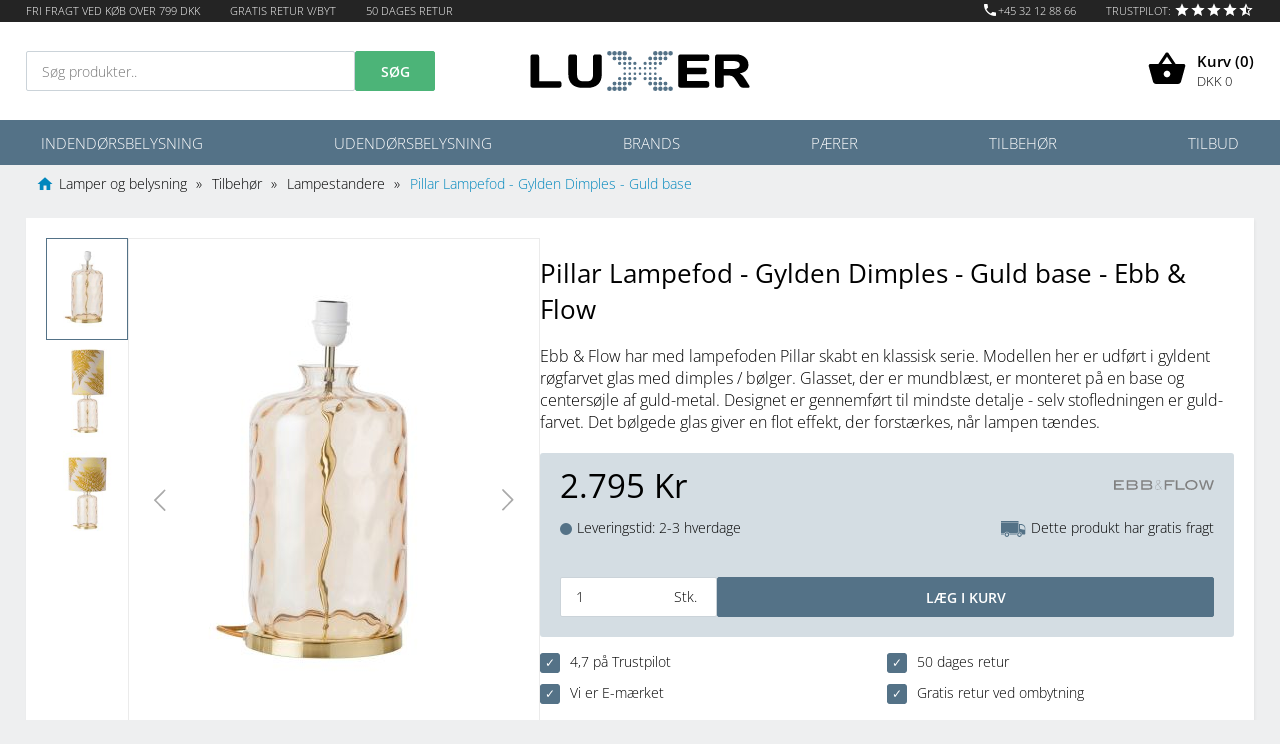

--- FILE ---
content_type: text/html; charset=UTF-8
request_url: https://www.luxer.dk/ebb-flow-pillar-lampefod-gylden-dimples-guld-base
body_size: 10597
content:
<!DOCTYPE html><html lang="da"><head><title>Ebb & Flow Pillar Lampefod - Gylden Dimples - Guld base</title><meta name="description" content="Klassisk lampefod i guld-metal og mundblæst gyldent glas med dimbles og røg-toner. Gennemført design med stofledning i matchende farve. Fås i mange varianter."><meta http-equiv="Content-Type" content="text/html; charset=utf-8"><meta name="viewport" content="width=device-width, initial-scale=1"><meta name="format-detection" content="telephone=no"><meta name="ahrefs-site-verification" content="cc990474f23d1039a6308f576b1d2cab08b0e2d165ade7bd5a3c7997dc004568"><link rel="preload" href="/images/dot.gif" as="image"><link rel="preload" href="/fonts/montserrat-v25-latin-300.woff2" as="font" type="font/woff2" crossorigin/><link rel="preload" href="/fonts/montserrat-v25-latin-regular.woff2" as="font" type="font/woff2" crossorigin/><link rel="preload" href="/fonts/montserrat-v25-latin-600.woff2" as="font" type="font/woff2" crossorigin/><link rel="preload" href="/fonts/material-icons-v140-latin-regular.woff2" as="font" type="font/woff2" crossorigin/><link rel="preload" href="/fonts/open-sans-v34-latin-300.woff2" as="font" type="font/woff2" crossorigin/><link rel="preload" href="/fonts/open-sans-v34-latin-300italic.woff2" as="font" type="font/woff2" crossorigin/><link rel="preload" href="/fonts/open-sans-v34-latin-regular.woff2" as="font" type="font/woff2" crossorigin/><link rel="preload" href="/fonts/open-sans-v34-latin-600.woff2" as="font" type="font/woff2" crossorigin/><link rel="preload" href="/fonts/open-sans-v34-latin-800.woff2" as="font" type="font/woff2" crossorigin/><meta property="og:type" content="product.item" /><meta property="og:title" content="Ebb & Flow Pillar Lampefod - Gylden Dimples - Guld base" /><meta property="og:description" content="Klassisk lampefod i guld-metal og mundblæst gyldent glas med dimbles og røg-toner. Gennemført design med stofledning i matchende farve. Fås i mange varianter." /><meta property="og:image" content="https://www.luxer.dk/files/products/336/1000/ebb-flow-pillar-lampefod-gylden-dimples-guld-base-ba101038.jpg" /><meta property="og:url" content="https://www.luxer.dk/ebb-flow-pillar-lampefod-gylden-dimples-guld-base" /><meta property="product:price:amount" content="2795"><meta property="product:price:currency" content="DKK"><meta property="product:condition" content="new"><meta property="product:availability" content="in stock"><link href="/css/styles.css" rel="stylesheet" type="text/css"><link href="/css/product.css" rel="stylesheet" type="text/css" defer><link rel="apple-touch-icon" href="/apple-touch-icon.png" /><link rel="shortcut icon" href="/favicon.png" /><link rel="shortcut icon" href="/favicon.ico" /><link rel="alternate" href="https://www.luxer.dk/ebb-flow-pillar-lampefod-gylden-dimples-guld-base" hreflang="da-DK" /><script type="application/ld+json">{"@context": "https://schema.org","@graph": [{"@type": "WebPage","@id": "https://www.luxer.dk/ebb-flow-pillar-lampefod-gylden-dimples-guld-base","url": "https://www.luxer.dk/ebb-flow-pillar-lampefod-gylden-dimples-guld-base","name": "Ebb & Flow Pillar Lampefod - Gylden Dimples - Guld base","isPartOf": {"@id": "https://www.luxer.dk/#website"},"primaryImageOfPage": {"@id": "https://www.luxer.dk/ebb-flow-pillar-lampefod-gylden-dimples-guld-base/#primaryimage"},"image": {"@id": "https://www.luxer.dk/ebb-flow-pillar-lampefod-gylden-dimples-guld-base/#primaryimage"},"breadcrumb": {"@id": "https://www.luxer.dk/ebb-flow-pillar-lampefod-gylden-dimples-guld-base/#breadcrumb"},"inLanguage": "da-DK","potentialAction": [{"@type": "ReadAction","target": ["https://www.luxer.dk/ebb-flow-pillar-lampefod-gylden-dimples-guld-base"]}]},{"@type": "BreadcrumbList","@id": "https://www.luxer.dk/ebb-flow-pillar-lampefod-gylden-dimples-guld-base/#breadcrumb","itemListElement": [{"@type": "ListItem","position": 1,"name": "Lamper og belysning","item": "https://www.luxer.dk"},{"@type": "ListItem","position": 2,"name": "Tilbehør","item": "https://www.luxer.dk/tilbehoer"},{"@type": "ListItem","position": 3,"name": "Lampestandere"}]},{"@type": "WebSite","@id": "https://www.luxer.dk/#website","url": "https://www.luxer.dk","name": "Luxer","description": "Hos Luxer finder du alt inden for lamper og belysning. Køb alle former for design lamper til loftet, væggen og gulvet her.","publisher": {"@id": "https://www.luxer.dk/#organization"},"potentialAction": [{"@type": "SearchAction","target": {"@type": "EntryPoint","urlTemplate": "https://www.luxer.dk/search?{search_term_string}"},"query-input": "required name=search_term_string"}],"inLanguage": "da-DK"},{"@type": "Organization","@id": "https://www.luxer.dk","name": "Luxer","url": "https://www.luxer.dk","sameAs": [],"logo": {"@type": "ImageObject","inLanguage": "da-DK","@id": "https://www.luxer.dk/#/schema/logo/image/","url": "https://www.luxer.dk/images/logo.svg","contentUrl": "https://www.luxer.dk/images/logo.svg","width": 1600,"height": 292,"caption": "Luxer"},"contactPoint": [{"@type": "ContactPoint","telephone": "+45 3212 8866 ","contactType": "customer service","email": "kontakt@luxer.dk"}],"image": {"@id": "https://www.luxer.dk/#/schema/logo/image/"}}]}</script><script>window.dataLayer = window.dataLayer || [];
function gtag(){ dataLayer.push(arguments); }
gtag('consent', 'default', {
'ad_storage': 'denied',
'ad_user_data': 'denied',
'ad_personalization': 'denied',
'analytics_storage': 'denied',
'wait_for_update': 500
});
gtag('set', 'ads_data_redaction', true);
</script>
<script id="CookieConsent" src="https://policy.app.cookieinformation.com/uc.js" data-culture="DA" type="text/javascript" data-gcm-version="2.0"></script><script>dataLayer = [];</script><script>(function(w,d,s,l,i){w[l]=w[l]||[];w[l].push({'gtm.start':new Date().getTime(),event:'gtm.js'});var f=d.getElementsByTagName(s)[0],j=d.createElement(s),dl=l!='dataLayer'?'&l='+l:'';j.async=true;j.src='https://www.googletagmanager.com/gtm.js?id='+i+dl;f.parentNode.insertBefore(j,f);})(window,document,'script','dataLayer','GTM-K5KSQZC');</script></head><body><div class="page"><header><div id="h-usp"><div class="cw"><ul><li class="frifragt">Fri fragt ved køb over 799 DKK</li><li class="returbyt">Gratis retur v/byt</li><li class="returdage">50 dages retur</li><li class="spacer">&nbsp;</li><li><i class="material-icons">phone</i>+45 32 12 88 66</li><li class="trustpilot"><a href="https://dk.trustpilot.com/review/www.luxer.dk" target=_new title="Trustpilotscore: 4,7"><span>Trustpilot: </span><svg xmlns="http://www.w3.org/2000/svg" viewBox="0 0 24 24"><path d="M12 17.27 18.18 21l-1.64-7.03L22 9.24l-7.19-.61L12 2 9.19 8.63 2 9.24l5.46 4.73L5.82 21z"/></svg><svg xmlns="http://www.w3.org/2000/svg" viewBox="0 0 24 24"><path d="M12 17.27 18.18 21l-1.64-7.03L22 9.24l-7.19-.61L12 2 9.19 8.63 2 9.24l5.46 4.73L5.82 21z"/></svg><svg xmlns="http://www.w3.org/2000/svg" viewBox="0 0 24 24"><path d="M12 17.27 18.18 21l-1.64-7.03L22 9.24l-7.19-.61L12 2 9.19 8.63 2 9.24l5.46 4.73L5.82 21z"/></svg><svg xmlns="http://www.w3.org/2000/svg" viewBox="0 0 24 24"><path d="M12 17.27 18.18 21l-1.64-7.03L22 9.24l-7.19-.61L12 2 9.19 8.63 2 9.24l5.46 4.73L5.82 21z"/></svg><svg xmlns="http://www.w3.org/2000/svg" viewBox="0 0 24 24"><path d="M22,9.24l-7.19-0.62L12,2L9.19,8.63L2,9.24l5.46,4.73L5.82,21L12,17.27L18.18,21l-1.63-7.03L22,9.24z M12,15.4V6.1 l1.71,4.04l4.38,0.38l-3.32,2.88l1,4.28L12,15.4z"/></svg></a></li></ul></div></div><div id="h-main"><div class="cw"><div id="h-search"><div id="h-menuicon" class="sidemenu-icon"><svg viewBox="0 0 32 32" xmlns="http://www.w3.org/2000/svg"><path d="M4,10h24c1.104,0,2-0.896,2-2s-0.896-2-2-2H4C2.896,6,2,6.896,2,8S2.896,10,4,10z M28,14H4c-1.104,0-2,0.896-2,2s0.896,2,2,2h24c1.104,0,2-0.896,2-2S29.104,14,28,14z M28,22H4c-1.104,0-2,0.896-2,2s0.896,2,2,2h24c1.104,0,2-0.896,2-2  S29.104,22,28,22z"/></svg>Menu</div><form action="/search" method="get" onsubmit="return doSearch()"><input type="text" name="q" placeholder="Søg produkter.." autocomplete="off" class="search"><input type="submit" name="submit" value="Søg" class="btn-cta"></form></div><div id="h-logo"><a href="/"><img src="/images/logo.svg" alt="Luxer logo"></a></div><div id="h-icons"><div class="h-cart"><a href="/cart"><svg xmlns="http://www.w3.org/2000/svg" height="40px" viewBox="0 0 24 24" width="40px"><path d="M17.21 9l-4.38-6.56c-.19-.28-.51-.42-.83-.42-.32 0-.64.14-.83.43L6.79 9H2c-.55 0-1 .45-1 1 0 .09.01.18.04.27l2.54 9.27c.23.84 1 1.46 1.92 1.46h13c.92 0 1.69-.62 1.93-1.46l2.54-9.27L23 10c0-.55-.45-1-1-1h-4.79zM9 9l3-4.4L15 9H9zm3 8c-1.1 0-2-.9-2-2s.9-2 2-2 2 .9 2 2-.9 2-2 2z"/></svg><div class="label"><p class="count">Kurv (<span>0</span>)</p><p class="amount">DKK <span>0<span></p></div></a></div></div></div></div><div id="h-menu"><div class="cw"><nav><ul id="top-menu"></li><li data-nav-id="2"><a href="/indendoersbelysning">Indendørsbelysning</a><ul><li data-nav-id="7"><a href="/pendellamper">Pendellamper</a></li><li data-nav-id="9"><a href="/gulvlamper">Gulvlamper</a></li><li data-nav-id="10"><a href="/bordlamper">Bordlamper</a></li><li data-nav-id="11"><a href="/vaeglamper">Væglamper</a></li><li data-nav-id="62"><a href="/skinnespots">Skinnespots</a></li><li data-nav-id="64"><a href="/loftlamper">Loftlamper</a></li><li data-nav-id="67"><a href="/lampeskaerme">Lampeskærme</a></li><li data-nav-id="68"><a href="/lampefoedder">Lampestandere</a></li></ul></li><li data-nav-id="38"><a href="/udendoersbelysning">Udendørsbelysning</a><ul><li data-nav-id="41"><a href="/udendoers-vaeglamper">Væglamper</a></li><li data-nav-id="42"><a href="/pullerter">Pullerter</a></li><li data-nav-id="43"><a href="/stolpe-og-bedlamper">Stolpe- og bedlamper</a></li><li data-nav-id="44"><a href="/udendoers-spots">Spots</a></li><li data-nav-id="45"><a href="/loftlamper-udendoers">Loftlamper</a></li></ul></li><li data-nav-id="3"><a href="/brands">Brands</a><ul><li data-nav-id="70"><a href="/dftp">Design For The People</a></li><li data-nav-id="15"><a href="/ebb-and-flow">Ebb & Flow</a></li><li data-nav-id="63"><a href="/eglo">Eglo</a></li><li data-nav-id="47"><a href="/halo-design">Halo Design</a></li><li data-nav-id="16"><a href="/nordlux">Nordlux</a></li><li data-nav-id="46"><a href="/norlys">Norlys</a></li><li data-nav-id="14"><a href="/umage-lamper-dansk-design-i-hoej-kvalitet">Umage</a></li><li data-nav-id="18"><a href="/philips">Philips</a></li><li data-nav-id="17"><a href="/osram">Osram</a></li><li data-nav-id="73"><a href="/ledvance">Ledvance</a></li></ul></li><li data-nav-id="4"><a href="/paerer">Pærer</a><ul><li data-nav-id="22"><a href="/e14">E14</a></li><li data-nav-id="21"><a href="/e27">E27</a></li><li data-nav-id="25"><a href="/g4">G4</a></li><li data-nav-id="24"><a href="/g9">G9</a></li><li data-nav-id="23"><a href="/gu10">GU10</a></li><li data-nav-id="27"><a href="/mr11">MR11</a></li><li data-nav-id="26"><a href="/mr16">MR16</a></li><li data-nav-id="66"><a href="/dekorationspaerer">Dekorationspærer</a></li></ul></li><li data-nav-id="5"><a href="/tilbehoer">Tilbehør</a><ul><li data-nav-id="28"><a href="/lampeskaerme">Lampeskærme</a></li><li data-nav-id="29"><a href="/lampefoedder">Lampestandere</a></li><li data-nav-id="32"><a href="/stroemskinner">Strømskinner</a></li><li data-nav-id="40"><a href="/pendelophaeng">Pendelophæng</a></li><li data-nav-id="65"><a href="/diverse-ophaeng">Diverse ophæng</a></li></ul></li><li data-nav-id="6"><a href="/tilbud">Tilbud</a></li></ul></li></ul></nav></div></div></header>
<main><div class="breadcrumb"><div class="cw"><ul itemscope itemtype="http://schema.org/BreadcrumbList"><li class="expand" onclick="$(this).parent().addClass('showall')">...</li><li class="home" itemprop="itemListElement" itemscope="" itemtype="http://schema.org/ListItem"><a itemprop="item" href="https://www.luxer.dk" title="Lamper og belysning fra Luxer"><i class="material-icons">home</i><span itemprop="name">Lamper og belysning</span></a><meta itemprop="position" content="1"></li><li itemprop="itemListElement" itemscope="" itemtype="http://schema.org/ListItem"><a itemprop="item" href="https://www.luxer.dk/tilbehoer" title="Tilbehør"><span itemprop="name">Tilbehør</span></a><meta itemprop="position" content="2"></li><li itemprop="itemListElement" itemscope="" itemtype="http://schema.org/ListItem"><a itemprop="item" href="https://www.luxer.dk/lampefoedder" title="Lampestandere"><span itemprop="name">Lampestandere</span></a><meta itemprop="position" content="3"></li><li itemprop="itemListElement" itemscope="" itemtype="http://schema.org/ListItem"><a itemprop="item" href="https://www.luxer.dk/ebb-flow-pillar-lampefod-gylden-dimples-guld-base" title="Pillar Lampefod - Gylden Dimples - Guld base"><span itemprop="name">Pillar Lampefod - Gylden Dimples - Guld base</span></a><meta itemprop="position" content="4"></li></ul></div></div><div id="productItem" class="cw"><div id="pTop"><div id="pDisplay"><div class="ns-container"><div class="ns-main"><div class="ns-prev"><svg xmlns="http://www.w3.org/2000/svg" viewBox="0 0 13.938 7.744"><path d="M6.969 6.193L.776 0 0 .775l6.581 6.581.388.388.388-.388L13.938.775l-.776-.776-6.193 6.194z"></path></svg></div><div class="ns-image"><img src="/images/dot.png" data-src="/files/products/336/500/ebb-flow-pillar-lampefod-gylden-dimples-guld-base-ba101038.jpg" alt="Ebb & Flow Pillar Lampefod - Gylden Dimples - Guld base" title="Ebb & Flow Pillar Lampefod - Gylden Dimples - Guld base"><div class="ns-dots"><ul><li class="dot"></li><li class="dot"></li><li class="dot"></li></ul></div></div><div class="ns-next"><svg xmlns="http://www.w3.org/2000/svg" viewBox="0 0 13.938 7.744"><path d="M6.969 6.193L.776 0 0 .775l6.581 6.581.388.388.388-.388L13.938.775l-.776-.776-6.193 6.194z"></path></svg></div></div><div class="ns-slide"><div class="ns-prev"><svg xmlns="http://www.w3.org/2000/svg" viewBox="0 0 13.938 7.744"><path d="M6.969 6.193L.776 0 0 .775l6.581 6.581.388.388.388-.388L13.938.775l-.776-.776-6.193 6.194z"></path></svg></div><div class="ns-list"><ul><li><img src="/images/dot.gif" data-src="/files/products/336/200/ebb-flow-pillar-lampefod-gylden-dimples-guld-base-ba101038.jpg" alt="Ebb & Flow Pillar Lampefod - Gylden Dimples - Guld base" title="Ebb & Flow Pillar Lampefod - Gylden Dimples - Guld base" data-id="2223" data-med="/files/products/336/500/ebb-flow-pillar-lampefod-gylden-dimples-guld-base-ba101038.jpg" height=100 width=80><a href="/files/products/336/1000/ebb-flow-pillar-lampefod-gylden-dimples-guld-base-ba101038.jpg" rel="shadowbox[product]" aria-label="Vis stort produktbillede"></a></li><li><img src="/images/dot.gif" data-src="/files/products/336/200/ebb-flow-pillar-lampefod-gylden-dimples-ba101038-sh101046.jpg" alt="Ebb & Flow Pillar Lampefod - Gylden Dimples m/ SH101046 lampeskærm" title="Ebb & Flow Pillar Lampefod - Gylden Dimples m/ SH101046 lampeskærm" data-id="2224" data-med="/files/products/336/500/ebb-flow-pillar-lampefod-gylden-dimples-ba101038-sh101046.jpg" height=100 width=80><a href="/files/products/336/1000/ebb-flow-pillar-lampefod-gylden-dimples-ba101038-sh101046.jpg" rel="shadowbox[product]" aria-label="Vis stort produktbillede"></a></li><li><img src="/images/dot.gif" data-src="/files/products/336/200/ebb-flow-pillar-lampefod-gylden-dimples-ba101038-sh101014-.jpg" alt="Ebb & Flow Pillar Lampefod - Gylden Dimples m/ SH101014 lampeskærm" title="Ebb & Flow Pillar Lampefod - Gylden Dimples m/ SH101014 lampeskærm" data-id="2225" data-med="/files/products/336/500/ebb-flow-pillar-lampefod-gylden-dimples-ba101038-sh101014-.jpg" height=100 width=80><a href="/files/products/336/1000/ebb-flow-pillar-lampefod-gylden-dimples-ba101038-sh101014-.jpg" rel="shadowbox[product]" aria-label="Vis stort produktbillede"></a></li></ul></div><div class="ns-next"><svg xmlns="http://www.w3.org/2000/svg" viewBox="0 0 13.938 7.744"><path d="M6.969 6.193L.776 0 0 .775l6.581 6.581.388.388.388-.388L13.938.775l-.776-.776-6.193 6.194z"></path></svg></div></div></div></div><div id="pMain"><h1>Pillar Lampefod - Gylden Dimples - Guld base<span><span> - Ebb & Flow</h1><div class="pTeaser">Ebb & Flow har med lampefoden Pillar skabt en klassisk serie. Modellen her er udført i gyldent røgfarvet glas med dimples / bølger. Glasset, der er mundblæst, er monteret på en base og centersøjle af guld-metal. Designet er gennemført til mindste detalje - selv stofledningen er guld-farvet. Det bølgede glas giver en flot effekt, der forstærkes, når lampen tændes.
</div><div  id="ia" class="pActionBox"><div class="pabRow"><div id="ip"><span class="ips" data-ips="2795">2.795</span> Kr</div><a href="/ebb-and-flow" id="pBrand" aria-label="Ebb & Flow"><img src="/images/brands/ebb-flow.svg" alt="Ebb & Flow"></a></div><div class="pabRow wrap"><div id="is">Leveringstid: <span>2-3 hverdage</span></div><div id="pFree"><img src="/images/truck.svg" alt="Gratis fragt">Dette produkt har gratis fragt</div></div><div class="pabRow"></div><div class="pabRow"><label class="quantity"><input type="text" id="quantity" name="quantity" value="1" min=1 data-pid="336" data-vid="1178"><span>Stk.</span></label><input type="submit" class="btn-cta" id="addToBasket" value="Læg i kurv"></div></div><div id="pUsp"><div>4,7 på Trustpilot</div><div>50 dages retur</div><div>Vi er E-mærket</div><div>Gratis retur ved ombytning</div></div></div></div><div id="pBot"><div id="pDesc"><div class="pHeader">Produktbeskrivelse:</div><div class="pTeaser">Ebb & Flow har med lampefoden Pillar skabt en klassisk serie. Modellen her er udført i gyldent røgfarvet glas med dimples / bølger. Glasset, der er mundblæst, er monteret på en base og centersøjle af guld-metal. Designet er gennemført til mindste detalje - selv stofledningen er guld-farvet. Det bølgede glas giver en flot effekt, der forstærkes, når lampen tændes.
</div><p>
  Hvis du
  foretrækker glasset med glat overflade, kan du også sagtens få det.
  Pillar-serien omfatter en hel stribe varianter over det samme tema. Se for
  eksempel denne model, hvor glasset er <a href="/ebb-flow-pillar-lampefod-klar-kobber-guld-base">klart og dekoreret med striber af kobber</a>.
</p><p>Lampefoden
  skal forsynes med en lampeskærm, som tilkøbes særskilt. Vi har et bredt
  udvalg af <a href="/klassiske-lampeskaerme">klassiske stof-lampeskærme</a>, som matcher stilen. Vælg frit mellem
  ensfarvede eller mønstrede, alt efter hvordan du foretrækker indretningen.&nbsp;

 




</p></div><div id="pSpecs"><div class="pHeader">Specifikationer:</div><table><tr><td>Mærke</td><td>EBB & Flow</td></tr><tr><td>Designer</td><td>Susanne Nielsen</td></tr><tr><td>Materiale</td><td>Mundblæst glas / Metal</td></tr><tr><td>Farve</td><td>Gylden røgfarvet - Guld base</td></tr><tr><td>Fatning</td><td>E27</td></tr><tr><td>Diameter</td><td>19 cm</td></tr><tr><td>Højde</td><td>43 cm</td></tr><tr><td>Lyskilde</td><td>Max 25W LED</td></tr><tr><td>Dæmpbar</td><td>Afhænger af lyskilde</td></tr><tr><td>Lysdæmpere</td><td>Medfølger ikke</td></tr><tr><td>Spænding</td><td>230 VAC</td></tr><tr><td>Ledning</td><td>2 meter stofledning, guld</td></tr><tr><td>Kapslingsgrad</td><td>IP20</td></tr><tr><td>Klasse</td><td>Klasse 1</td></tr><tr><td>Afbryder</td><td>Gulvafbryder på ledning</td></tr><tr><td>EAN nummer</td><td id="gtin">5711863107762</td></tr><tr><td>Lev. nr.</td><td id="sku">BA101038</td></tr></table><div id="ipp"><img src="/images/dot.gif" data-src="/images/payments/dankort.svg" title="Dankort" alt="Dankort"><img src="/images/dot.gif" data-src="/images/payments/mobilepay.svg" title="MobilePay" alt="MobilePay"><img src="/images/dot.gif" data-src="/images/payments/bank.svg" title="Bankoverførsel" alt="Bankoverførsel"><img src="/images/dot.gif" data-src="/images/payments/invoice.svg" title="Faktura" alt="Faktura"></div></div></div></div><div id="iusp"><ul><li class="fragt"><i class="material-icons">local_shipping</i><b>Fri fragt</b><p>På alle køb over 799 Kr</p></li><li class="security"><i class="material-icons">lock</i><b>Sikker betaling</b><p>Al data krypteres</p></li><li class="trustscore"><i class="material-icons">stars</i><b>Trustpilot score: 4,7</b><p>Se anmeldelser <a href="https://dk.trustpilot.com/review/www.luxer.dk" target=_new>her</a></p></li></ul></div><div class="moduleSameSeries cw"><h2 class="moduleHeader">Produkter i samme serie:</h2><div class="moduleSlider"><div class="productsList"><div class="pc"><div class="pi"><img src="/images/brands/overlay/ebb-flow.svg" class="pl" alt="Ebb & Flow logo" width="100%" height="100%"><a href="/ebb-flow-pillar-lampefod-topaz-blaa-dimples-soelv-base" title="Ebb & Flow Pillar Lampefod - Topaz Blå Dimples - Sølv base"><img src="/images/dot.gif" data-src="/files/products/341/500/ebb-flow-pillar-lampefod-topaz-blaa-dimples-soelv-base-ba101042.jpg" data-srcmo="/files/products/341/500/ebb-flow-pillar-lampefod-topaz-blaa-dimples-ba101042-sh101050.jpg" alt="Ebb & Flow Pillar Lampefod - Topaz Blå Dimples - Sølv base" title="Ebb & Flow Pillar Lampefod - Topaz Blå Dimples - Sølv base" height="100%" width="100%"><div class="pp">2.795 Kr</div></a></div><div class="pt"><a href="/ebb-flow-pillar-lampefod-topaz-blaa-dimples-soelv-base" title="Ebb & Flow Pillar Lampefod - Topaz Blå Dimples - Sølv base"><p title="Ebb & Flow Pillar Lampefod - Topaz Blå Dimples - Sølv base">Pillar Lampefod - Topaz Blå Dimples - Sølv base</p><div class="pd" title="Kunstnerisk lampefod i smuk topaz blå">Kunstnerisk lampefod i smuk topaz blå</div></a></div></div><div class="pc"><div class="pi"><img src="/images/brands/overlay/ebb-flow.svg" class="pl" alt="Ebb & Flow logo" width="100%" height="100%"><a href="/ebb-flow-pillar-lampefod-klar-dimples-soelv-base" title="Ebb & Flow Pillar Lampefod - Klar Dimples - Sølv base"><img src="/images/dot.gif" data-src="/files/products/339/500/ebb-flow-pillar-lampefod-klar-dimples-soelv-base-ba101037.jpg" data-srcmo="/files/products/339/500/ebb-flow-pillar-lampefod-klar-dimples-ba101037-sh101040.jpg" alt="Ebb & Flow Pillar Lampefod - Klar Dimples - Sølv base" title="Ebb & Flow Pillar Lampefod - Klar Dimples - Sølv base" height="100%" width="100%"><div class="pp">2.795 Kr</div></a></div><div class="pt"><a href="/ebb-flow-pillar-lampefod-klar-dimples-soelv-base" title="Ebb & Flow Pillar Lampefod - Klar Dimples - Sølv base"><p title="Ebb & Flow Pillar Lampefod - Klar Dimples - Sølv base">Pillar Lampefod - Klar Dimples - Sølv base</p><div class="pd" title="Elegant lampefod til det stilrene hjem">Elegant lampefod til det stilrene hjem</div></a></div></div><div class="pc"><div class="pi"><img src="/images/brands/overlay/ebb-flow.svg" class="pl" alt="Ebb & Flow logo" width="100%" height="100%"><a href="/ebb-flow-pillar-lampefod-graa-dimples-soelv-base" title="Ebb & Flow Pillar Lampefod - Grå Dimples - Sølv base"><img src="/images/dot.gif" data-src="/files/products/340/500/ebb-flow-pillar-lampefod-graa-dimples-soelv-base-ba101041.jpg" data-srcmo="/files/products/340/500/ebb-flow-pillar-lampefod-graa-dimples-ba101041-sh101010.jpg" alt="Ebb & Flow Pillar Lampefod - Grå Dimples - Sølv base" title="Ebb & Flow Pillar Lampefod - Grå Dimples - Sølv base" height="100%" width="100%"><div class="pp">1.495 Kr</div></a></div><div class="pt"><a href="/ebb-flow-pillar-lampefod-graa-dimples-soelv-base" title="Ebb & Flow Pillar Lampefod - Grå Dimples - Sølv base"><p title="Ebb & Flow Pillar Lampefod - Grå Dimples - Sølv base">Pillar Lampefod - Grå Dimples - Sølv base</p><div class="pd" title="Flot lampefod udformet i mundblæst glas">Flot lampefod udformet i mundblæst glas</div></a></div></div><div class="pc"><div class="pi"><img src="/images/brands/overlay/ebb-flow.svg" class="pl" alt="Ebb & Flow logo" width="100%" height="100%"><a href="/ebb-flow-pillar-lampefod-klar-dimples-guld-base" title="Ebb & Flow Pillar Lampefod - Klar Dimples - Guld base"><img src="/images/dot.gif" data-src="/files/products/335/500/ebb-flow-pillar-lampefod-klar-dimples-guld-base-ba101036.jpg" data-srcmo="/files/products/335/500/ebb-flow-pillar-lampefod-klar-dimples-ba101036-sh101032.jpg" alt="Ebb & Flow Pillar Lampefod - Klar Dimples - Guld base" title="Ebb & Flow Pillar Lampefod - Klar Dimples - Guld base" height="100%" width="100%"><div class="pp">2.795 Kr</div></a></div><div class="pt"><a href="/ebb-flow-pillar-lampefod-klar-dimples-guld-base" title="Ebb & Flow Pillar Lampefod - Klar Dimples - Guld base"><p title="Ebb & Flow Pillar Lampefod - Klar Dimples - Guld base">Pillar Lampefod - Klar Dimples - Guld base</p><div class="pd" title="Klassisk og moderne i mundblæst glas">Klassisk og moderne i mundblæst glas</div></a></div></div><div class="pc"><div class="pi"><img src="/images/brands/overlay/ebb-flow.svg" class="pl" alt="Ebb & Flow logo" width="100%" height="100%"><a href="/ebb-flow-pillar-lampefod-oliven-dimples-guld-base" title="Ebb & Flow Pillar Lampefod - Oliven Dimples - Guld base"><img src="/images/dot.gif" data-src="/files/products/337/500/ebb-flow-pillar-lampefod-oliven-dimples-guld-base-ba101039.jpg" data-srcmo="/files/products/337/500/ebb-flow-pillar-lampefod-oliven-dimples-ba101039-sh101021.jpg" alt="Ebb & Flow Pillar Lampefod - Oliven Dimples - Guld base" title="Ebb & Flow Pillar Lampefod - Oliven Dimples - Guld base" height="100%" width="100%"><div class="pp">2.795 Kr</div></a></div><div class="pt"><a href="/ebb-flow-pillar-lampefod-oliven-dimples-guld-base" title="Ebb & Flow Pillar Lampefod - Oliven Dimples - Guld base"><p title="Ebb & Flow Pillar Lampefod - Oliven Dimples - Guld base">Pillar Lampefod - Oliven Dimples - Guld base</p><div class="pd" title="Attraktiv lampefod med unik olivenfarve">Attraktiv lampefod med unik olivenfarve</div></a></div></div></div><div class="swipe-btn swipe-prev"><img src="/images/next.svg" class="svg" alt="Se tidligere produkter"></div><div class="swipe-btn swipe-next"><img src="/images/next.svg" class="svg" alt="Se næste produkter"></div></div></div><script type="application/ld+json">{"@context": "https://schema.org/","@type": "Product","name": "Pillar Lampefod - Gylden Dimples - Guld base","image": ["https://www.luxer.dk/files/products/336/1000/ebb-flow-pillar-lampefod-gylden-dimples-guld-base-ba101038.jpg","https://www.luxer.dk/files/products/336/1000/ebb-flow-pillar-lampefod-gylden-dimples-ba101038-sh101046.jpg","https://www.luxer.dk/files/products/336/1000/ebb-flow-pillar-lampefod-gylden-dimples-ba101038-sh101014-.jpg"],"description": "Ebb &amp; Flow har med lampefoden Pillar skabt en klassisk serie. Modellen her er udf&#248;rt i gyldent r&#248;gfarvet glas med dimples / b&#248;lger. Glasset, der er mundbl&#230;st, er monteret p&#229; en base og centers&#248;jle af guld-metal. Designet er gennemf&#248;rt til mindste detalje - selv stofledningen er guld-farvet. Det b&#248;lgede glas giver en flot effekt, der forst&#230;rkes, n&#229;r lampen t&#230;ndes.","gtin13": "5711863107762","sku": "BA101038","brand": {"@type": "Brand","name": "Ebb & Flow"},"offers": {"@type": "Offer","url": "https://www.luxer.dk/ebb-flow-pillar-lampefod-gylden-dimples-guld-base","priceCurrency": "DKK","price": "2795","priceValidUntil": "2026-01-26T00:00:00Z","itemCondition": "http://schema.org/NewCondition","availability": "http://schema.org/InStock","seller": {"@type": "Organization","name": "Luxer"}}}</script>
<script>dataLayer.push({'ecommerce': {'currencyCode':'DKK','detail': {'products': [{'id':'336','name':'Pillar Lampefod - Gylden Dimples - Guld base','price':'2795','brand':'Ebb & Flow'}]}}});dataLayer.push({'ecomm_prodid':'336','ecomm_pagetype':'product','ecomm_totalvalue':2795});dataLayer.push({'event':'produkt'});</script>
<script>dataLayer.push({ ecommerce: null });dataLayer.push({  event: "view_item",  ecommerce: {    currency: "DKK",    value: 2795,    items: [    {      item_id: "336",      item_name: "Pillar Lampefod - Gylden Dimples - Guld base",      item_brand: "Ebb & Flow",      price: 2795,      quantity: 1    }    ]  }});</script><script>dataLayer.push({'ecommerce': {'currencyCode': 'DKK','add': {'products': [{'id':'336','name':'Pillar Lampefod - Gylden Dimples - Guld base','price':'2795','brand':'Ebb & Flow','quantity': 1}]}}});</script><script>dataLayer.push({ ecommerce: null });dataLayer.push({  event: "add_to_cart",  ecommerce: {    currency: "DKK",    value: 2795,    items: [    {      item_id: "336",      item_name: "Pillar Lampefod - Gylden Dimples - Guld base",      item_brand: "Ebb & Flow",      price: 2795,      quantity: 1    }    ]  }});'</script></main>
<footer><div id="f-usp"><a href="/betalingsmetoder" class="payment"><i class="material-icons">credit_card</i><span>Bekymringsfri og</span><b>sikker betaling</b><span>uden nogle gebyrer</span></a><a href="/leveringsmetoder" class="shipping"><i class="material-icons">local_shipping</i><span>Ved køb over 799 kr. får du</span><b>gratis fragt</b><span>ved levering i Danmark.</span></a><a href="/kontakt-luxer" class="support"><i class="material-icons">phone</i><span>Vi tilbyder altid</span><b>faglig rådgivning</b><span>via mail og telefon</span></a></div><a href="/" aria-label="Forside" id="f-logo"><img src="/images/logo.svg" class="svg logo" alt="Luxer Logo"></a><nav id="f-menu"><ul><li data-nav-id="33"><a href="/tilbud">Tilbud</a></li><li data-nav-id="34"><a href="/nyheder">Nyheder</a></li><li data-nav-id="35"><a href="/nyhedsbrev">Nyhedsbrev</a></li><li data-nav-id="36"><a href="/om-luxer">Om Luxer</a></li><li data-nav-id="37"><a href="/betingelser">Handelsbetingelser</a></li><li data-nav-id="69"><a href="/cookiepolitik">Cookiepolitik</a></li><li data-nav-id="48"><a href="/kontakt-luxer">Kontakt os</a></li><li data-nav-id="71"><a href="/saadan-haenger-du-lamper-op-i-dit-hjem">Guides</a></li></ul></nav><div id="f-social"><a href="https://www.facebook.com/Luxer.dk/" target=_new aria-label="Luxer på Facebook"><img src="/images/facebook.svg" class="svg" alt="Facebook"></a><a href="https://www.youtube.com/channel/UCOOqAyrfYUgrf0RpXbP1JVQ" target=_new aria-label="Luxer på Youtube"><img src="/images/youtube.svg" class="svg" alt="YouTube"></a><a href="https://www.pinterest.dk/Luxerdk/" target=_new aria-label="Luxer på Pinterest"><img src="/images/pinterest.svg" class="svg" alt="Pinterest"></a><a href="https://www.instagram.com/luxerdk/" target=_new aria-label="Luxer på Instagram"><img src="/images/instagram.svg" class="svg" alt="Instagram"></a></div><div id="f-address"><span>Luminum ApS</span><span>CVR: 39955946</span><span>kontakt@luxer.dk</span><span>Tlf. +45 32 12 88 66</span><span>© 2024 - All rights reserved</span><span><a href="/betingelser#fortrydelse">Fortrydelsesret</a></span></div></footer>
<div id="sidemenu"><div id="sidemenu-top"><a href="/" id="sidemenu-logo" aria-label="Forside"></a><div id="sidemenu-close"></div></div><ul class="sidemenu"></li><li data-nav-id="2"><a href="/indendoersbelysning" class="has-children">Indendørsbelysning<span class="material-icons">navigate_next</span></a><ul><li><a href="/" class="menu-back">Tilbage til hovedmenu</a></li><li data-nav-id="7"><a href="/pendellamper">Pendellamper</a></li><li data-nav-id="9"><a href="/gulvlamper">Gulvlamper</a></li><li data-nav-id="10"><a href="/bordlamper">Bordlamper</a></li><li data-nav-id="11"><a href="/vaeglamper">Væglamper</a></li><li data-nav-id="62"><a href="/skinnespots">Skinnespots</a></li><li data-nav-id="64"><a href="/loftlamper">Loftlamper</a></li><li data-nav-id="67"><a href="/lampeskaerme">Lampeskærme</a></li><li data-nav-id="68"><a href="/lampefoedder">Lampestandere</a></li></ul></li><li data-nav-id="38"><a href="/udendoersbelysning" class="has-children">Udendørsbelysning<span class="material-icons">navigate_next</span></a><ul><li><a href="/" class="menu-back">Tilbage til hovedmenu</a></li><li data-nav-id="41"><a href="/udendoers-vaeglamper">Væglamper</a></li><li data-nav-id="42"><a href="/pullerter">Pullerter</a></li><li data-nav-id="43"><a href="/stolpe-og-bedlamper">Stolpe- og bedlamper</a></li><li data-nav-id="44"><a href="/udendoers-spots">Spots</a></li><li data-nav-id="45"><a href="/loftlamper-udendoers">Loftlamper</a></li></ul></li><li data-nav-id="3"><a href="/brands" class="has-children">Brands<span class="material-icons">navigate_next</span></a><ul><li><a href="/" class="menu-back">Tilbage til hovedmenu</a></li><li data-nav-id="70"><a href="/dftp">Design For The People</a></li><li data-nav-id="15"><a href="/ebb-and-flow">Ebb & Flow</a></li><li data-nav-id="63"><a href="/eglo">Eglo</a></li><li data-nav-id="47"><a href="/halo-design">Halo Design</a></li><li data-nav-id="16"><a href="/nordlux">Nordlux</a></li><li data-nav-id="46"><a href="/norlys">Norlys</a></li><li data-nav-id="14"><a href="/umage-lamper-dansk-design-i-hoej-kvalitet">Umage</a></li><li data-nav-id="18"><a href="/philips">Philips</a></li><li data-nav-id="17"><a href="/osram">Osram</a></li><li data-nav-id="73"><a href="/ledvance">Ledvance</a></li></ul></li><li data-nav-id="4"><a href="/paerer" class="has-children">Pærer<span class="material-icons">navigate_next</span></a><ul><li><a href="/" class="menu-back">Tilbage til hovedmenu</a></li><li data-nav-id="22"><a href="/e14">E14</a></li><li data-nav-id="21"><a href="/e27">E27</a></li><li data-nav-id="25"><a href="/g4">G4</a></li><li data-nav-id="24"><a href="/g9">G9</a></li><li data-nav-id="23"><a href="/gu10">GU10</a></li><li data-nav-id="27"><a href="/mr11">MR11</a></li><li data-nav-id="26"><a href="/mr16">MR16</a></li><li data-nav-id="66"><a href="/dekorationspaerer">Dekorationspærer</a></li></ul></li><li data-nav-id="5"><a href="/tilbehoer" class="has-children">Tilbehør<span class="material-icons">navigate_next</span></a><ul><li><a href="/" class="menu-back">Tilbage til hovedmenu</a></li><li data-nav-id="28"><a href="/lampeskaerme">Lampeskærme</a></li><li data-nav-id="29"><a href="/lampefoedder">Lampestandere</a></li><li data-nav-id="32"><a href="/stroemskinner">Strømskinner</a></li><li data-nav-id="40"><a href="/pendelophaeng">Pendelophæng</a></li><li data-nav-id="65"><a href="/diverse-ophaeng">Diverse ophæng</a></li></ul></li><li data-nav-id="6"><a href="/tilbud">Tilbud</a></li></ul></li></ul></div><script type="text/javascript" src="https://code.jquery.com/jquery-3.6.1.min.js" defer></script><script type="text/javascript" src="/includes/js/header.min.js" defer></script><script type="text/javascript" src="/includes/js/menu.min.js" defer></script><script type="text/javascript" src="/includes/js/unveil.min.js" defer></script><script type="text/javascript" src="/includes/js/standard.min.js" defer></script><script type="text/javascript" src="/includes/js/validate.min.js" defer></script><script type="text/javascript" src="/includes/shadowbox/shadowbox.min.js" defer></script><script type="text/javascript" src="/includes/js/product.min.js" defer></script><script type="text/javascript" src="/includes/modules/forms/forms.min.js" defer></script><link href="/includes/shadowbox/shadowbox.css" rel="stylesheet" type="text/css" async><!-- Facebook Pixel Code --><script>setTimeout(function(){!function(f,b,e,v,n,t,s){if(f.fbq)return;n=f.fbq=function(){n.callMethod?n.callMethod.apply(n,arguments):n.queue.push(arguments)};if(!f._fbq)f._fbq=n;n.push=n;n.loaded=!0;n.version='2.0';n.queue=[];t=b.createElement(e);t.async=!0;t.src=v;s=b.getElementsByTagName(e)[0];s.parentNode.insertBefore(t,s)}(window,document,'script','https://connect.facebook.net/en_US/fbevents.js');fbq('init', '335680740595400');fbq('set','agent','tmgoogletagmanager', '335680740595400');fbq('track', "PageView");}, 3000);</script><!-- End Facebook Pixel Code -->
<div id="dimmed"></div>
</div></body></html>


--- FILE ---
content_type: text/css
request_url: https://www.luxer.dk/includes/shadowbox/shadowbox.css
body_size: 712
content:
#sb-title-inner,#sb-info-inner,#sb-loading-inner,div.sb-message{font-family:Open Sans;font-size:14px;color:#636363;}
#sb-container{position:fixed;margin:0;padding:0;top:0;left:0;z-index:1999;text-align:left;visibility:hidden;display:none;}
#sb-overlay{position:relative;height:100%;width:100%;}
#sb-wrapper{position:absolute;visibility:hidden;width:100px;background-color:#ffffff;}
#sb-wrapper-inner{position:relative;overflow:hidden;height:100px;margin:8px;}
#sb-body{position:relative;height:100%;}
#sb-body-inner{position:absolute;height:100%;width:100%;}
#sb-player.html{height:100%;overflow:auto;}
#sb-body img{border:none;}
#sb-loading{position:relative;height:100%;}
#sb-loading-inner{position:absolute;font-size:14px;line-height:24px;height:24px;top:50%;margin-top:-12px;width:100%;text-align:center;}
#sb-loading-inner span{background:url(loading.gif) no-repeat;padding-left:34px;display:inline-block;}
#sb-body,#sb-loading{background-color:#060606;}
#sb-title { width:auto;float:left; }
#sb-title,#sb-info{position:relative;margin:0;padding:0;overflow:hidden;}
#sb-title-inner{font-size:14px;margin-left:20px;}
#sb-info { margin-top:3px; }
#sb-info,#sb-info-inner{height:30px;line-height:30px;}
#sb-info-inner{font-size:12px;margin-left:10px;}
#sb-nav{float:right;height:21px;width:auto;margin-right:10px;}
#sb-nav a{display:block;float:right;height:21px;margin-left:3px;cursor:pointer;background-repeat:no-repeat;}
#sb-nav a#sb-nav-delimiter { margin-left:8px;padding-right:5px;border-left:1px solid #bec0c1; }
#sb-nav-close{background-image:url(close.png);width:28px;} #sb-nav-close:hover{background-image:url(close_on.png);}
#sb-nav-next{background-image:url(next.png);width:28px;} #sb-nav-next:hover{background-image:url(next_on.png);}
#sb-nav-previous{background-image:url(previous.png);width:28px;} #sb-nav-previous:hover{background-image:url(previous_on.png);}
#sb-nav-play{background-image:url(play.png);width:28px;} #sb-nav-play:hover{background-image:url(play_on.png);}
#sb-nav-pause{background-image:url(pause.png);width:28px;} #sb-nav-pause:hover{background-image:url(pause_on.png);}
#sb-counter{float:left;width:auto;font-family:Open Sans;font-size:14px;color:#636363;}
#sb-counter a{padding:0 4px 0 0;text-decoration:none;cursor:pointer;color:#636363;}
#sb-counter a.sb-counter-current{text-decoration:underline;}
div.sb-message{font-size:14px;padding:10px;text-align:center;font-family:Open Sans;color:#636363;}
div.sb-message a:link,div.sb-message a:visited{color:#fff;text-decoration:underline;}


--- FILE ---
content_type: image/svg+xml
request_url: https://www.luxer.dk/images/truck.svg
body_size: 1981
content:
<?xml version="1.0" encoding="utf-8"?><svg version="1.1"  xmlns="http://www.w3.org/2000/svg" xmlns:xlink="http://www.w3.org/1999/xlink" viewBox="143 154 164 103"><style type="text/css">.st1{fill:#547287;}.st2{fill:#FFFFFF;}</style><g><path class="st1" d="M182.29,223.57c6.37,0,11.97,3.34,15.15,8.36h54.02c2.03-3.21,5.05-5.74,8.64-7.14v-70.76H143.08v77.9h24.06C170.3,226.91,175.9,223.57,182.29,223.57z"/><path class="st1" d="M143.08,238.69c0,0.71,0.3,1.42,0.91,1.97c0.61,0.54,1.4,0.81,2.2,0.81h18.2c0-2.43,0.48-4.75,1.36-6.86h-22.67V238.69z"/><path class="st1" d="M200.18,241.47h48.52c0-2.43,0.48-4.75,1.36-6.86h-51.24C199.71,236.72,200.18,239.04,200.18,241.47z"/><path class="st1" d="M299.49,183.81c-4.95-4.95-11.41-9.21-17.6-10.13c-6.18-0.92-18.26-0.98-18.26-0.98v51.12c0.97-0.17,1.96-0.25,2.97-0.25c9.88,0,17.9,8.02,17.9,17.9h15c1.9,0,3.8-0.72,5.24-2.17c1.45-1.45,2.18-3.34,2.18-5.24v-32.32C306.92,195.25,304.44,188.76,299.49,183.81z M301.71,207.88c0,0.77-0.33,1.52-0.97,2.05c-0.64,0.52-1.44,0.69-2.19,0.54 l-26.51-5.29c-0.58-0.11-1.12-0.42-1.52-0.91c-0.41-0.49-0.6-1.09-0.6-1.68v-22.65c0,0,8.87,0.04,13.41,0.72c4.54,0.68,9.29,3.81,12.92,7.44c3.64,3.64,5.46,8.4,5.46,13.17V207.88z"/><path class="st1" d="M194.97,232.93c-0.24-0.34-0.48-0.68-0.74-1c-2.8-3.51-7.11-5.75-11.95-5.75c-4.84,0-9.15,2.24-11.96,5.75c-0.26,0.32-0.5,0.66-0.74,1c-0.36,0.54-0.69,1.1-0.97,1.68c-1.05,2.06-1.63,4.39-1.63,6.86c0,8.45,6.85,15.3,15.3,15.3c8.45,0,15.29-6.85,15.29-15.3c0-2.47-0.58-4.8-1.63-6.86C195.66,234.03,195.34,233.47,194.97,232.93z M182.29,249.39c-4.37,0-7.92-3.55-7.92-7.92c0-2.93,1.6-5.5,3.98-6.86c1.16-0.68,2.51-1.06,3.94-1.06c1.43,0,2.78,0.38,3.94,1.06c2.38,1.36,3.98,3.93,3.98,6.86C190.21,245.84,186.65,249.39,182.29,249.39z"/><path class="st1" d="M266.6,226.18c-1.02,0-2.01,0.1-2.97,0.29c-1.24,0.24-2.43,0.64-3.54,1.17c-2.51,1.17-4.64,3.01-6.18,5.29c-1.64,2.44-2.6,5.38-2.6,8.54c0,8.45,6.84,15.3,15.29,15.3s15.29-6.85,15.29-15.3C281.89,233.02,275.05,226.18,266.6,226.18z M266.6,249.39c-4.38,0-7.92-3.55-7.92-7.92c0-1.67,0.52-3.23,1.41-4.51c0.87-1.26,2.1-2.25,3.54-2.83c0.91-0.37,1.92-0.58,2.97-0.58c4.37,0,7.92,3.55,7.92,7.92S270.97,249.39,266.6,249.39z"/><rect class="st2" x="143.08" y="160.7" width="117.02" height="1.99"/></g></svg>


--- FILE ---
content_type: image/svg+xml
request_url: https://www.luxer.dk/images/instagram.svg
body_size: 1567
content:
<?xml version="1.0" encoding="utf-8"?><svg version="1.1" xmlns="http://www.w3.org/2000/svg" xmlns:xlink="http://www.w3.org/1999/xlink" x="0px" y="0px" viewBox="0 0 498.52 497" style="enable-background:new 0 0 498.52 497;" xml:space="preserve"><style type="text/css">.st0{fill:#808080;}</style><g id="Layer_5"><path class="st0" d="M250.01,0C112.78,0,1.51,111.26,1.51,248.5S112.78,497,250.01,497c137.25,0,248.5-111.26,248.5-248.5S387.26,0,250.01,0z M250.01,484.58c-130.38,0-236.08-105.7-236.08-236.08S119.64,12.42,250.01,12.42c130.39,0,236.07,105.7,236.07,236.08S380.4,484.58,250.01,484.58z"/></g><g id="Layer_3"><path class="st0" d="M249.29,179.61c-38.14,0-68.89,30.76-68.89,68.89s30.76,68.89,68.89,68.89s68.89-30.76,68.89-68.89S287.42,179.61,249.29,179.61z M249.29,293.29c-24.64,0-44.79-20.09-44.79-44.79s20.09-44.79,44.79-44.79s44.79,20.09,44.79,44.79S273.93,293.29,249.29,293.29L249.29,293.29z M337.07,176.79c0,8.93-7.2,16.07-16.07,16.07c-8.93,0-16.07-7.2-16.07-16.07s7.2-16.07,16.07-16.07C329.88,160.72,337.07,167.91,337.07,176.79z M382.7,193.1c-1.02-21.53-5.94-40.59-21.71-56.3c-15.71-15.71-34.78-20.63-56.3-21.71c-22.19-1.26-88.68-1.26-110.87,0c-21.47,1.02-40.53,5.94-56.3,21.65s-20.63,34.78-21.71,56.3c-1.26,22.19-1.26,88.68,0,110.87c1.02,21.53,5.94,40.59,21.71,56.3s34.78,20.63,56.3,21.71c22.19,1.26,88.68,1.26,110.87,0c21.53-1.02,40.59-5.94,56.3-21.71c15.71-15.71,20.63-34.78,21.71-56.3C383.96,281.72,383.96,215.28,382.7,193.1L382.7,193.1z M354.04,327.71c-4.68,11.75-13.73,20.81-25.54,25.54c-17.69,7.02-59.66,5.4-79.21,5.4s-61.58,1.56-79.21-5.4c-11.75-4.68-20.81-13.73-25.54-25.54c-7.02-17.69-5.4-59.66-5.4-79.21s-1.56-61.58,5.4-79.21c4.68-11.75,13.73-20.81,25.54-25.54c17.69-7.02,59.66-5.4,79.21-5.4s61.58-1.56,79.21,5.4c11.75,4.68,20.81,13.73,25.54,25.54c7.02,17.69,5.4,59.66,5.4,79.21S361.06,310.08,354.04,327.71z"/></g></svg>


--- FILE ---
content_type: image/svg+xml
request_url: https://www.luxer.dk/images/brands/overlay/ebb-flow.svg
body_size: 3144
content:
<svg xmlns="http://www.w3.org/2000/svg" xmlns:xlink="http://www.w3.org/1999/xlink" x="0px" y="0px" viewBox="0 0 392.8 39.7" style="enable-background: new 0 0 392.8 39.7;" xml:space="preserve"><style type="text/css">.st0 {fill: #808080;}</style><polygon class="st0" points="39.2,38.7 0,38.7 0,1.2 37.8,1.2 37.8,6.8 6.2,6.8 6.2,16.4 28.1,16.4 28.1,22 6.2,22 6.2,33.1 39.2,33.1 "></polygon><path class="st0" d="M87,19.4c4.3,1.4,6.4,4.6,6.4,9.5c0,6.6-4.7,9.8-14.2,9.8H49.4V1.2h30.3c3.8,0,6.8,0.9,9,2.8s3.3,4.3,3.3,7.5C91.9,14.9,90.3,17.5,87,19.4 M79.8,16.9c1.7,0,3.2-0.5,4.3-1.5c1.2-1,1.7-2.2,1.7-3.6c0-1.5-0.5-2.7-1.6-3.6c-1-0.9-2.4-1.4-4.2-1.4H55.6v10.1H79.8z M79.3,33.1c5.2,0,7.8-1.7,7.8-5.1c0-3.7-2.3-5.5-6.8-5.5H55.6v10.6H79.3z"></path><path class="st0" d="M144.3,19.4c4.3,1.4,6.4,4.6,6.4,9.5c0,6.6-4.7,9.8-14.2,9.8h-29.9V1.2h30.3c3.8,0,6.8,0.9,9,2.8c2.2,1.9,3.3,4.3,3.3,7.5C149.1,14.9,147.5,17.5,144.3,19.4 M137,16.9c1.7,0,3.2-0.5,4.3-1.5c1.2-1,1.7-2.2,1.7-3.6c0-1.5-0.5-2.7-1.6-3.6c-1-0.9-2.5-1.4-4.2-1.4h-24.4v10.1H137z M136.5,33.1c5.2,0,7.8-1.7,7.8-5.1c0-3.7-2.3-5.5-6.8-5.5h-24.7v10.6H136.5z"></path><polygon class="st0" points="237.3,6.8 205.7,6.8 205.7,16.4 227.7,16.4 227.7,22 205.7,22 205.7,38.7 199.5,38.7 199.5,1.2 237.3,1.2 "></polygon><polygon class="st0" points="278.1,38.7 242.9,38.7 242.9,1.2 249.1,1.2 249.1,33.1 278.1,33.1 "></polygon><path class="st0" d="M328.2,19.9c0,6.1-2.5,11.1-7.6,14.9c-4.4,3.3-9.9,5-16.5,5c-6.6,0-12.1-1.7-16.6-5c-5-3.8-7.6-8.7-7.6-14.9c0-6,2.6-10.9,7.7-14.8c4.5-3.4,10-5.1,16.5-5.1c6.5,0,12,1.7,16.4,5.1C325.6,8.9,328.2,13.9,328.2,19.9 M321.7,19.9c0-4.4-1.9-7.9-5.6-10.7c-3.2-2.3-7.2-3.5-12-3.5c-5.2,0-9.5,1.3-12.7,4c-3.3,2.7-4.9,6.1-4.9,10.2c0,4.2,1.6,7.7,4.8,10.3c3.2,2.6,7.5,3.9,12.8,3.9c5.3,0,9.6-1.3,12.8-3.9C320.1,27.5,321.7,24.1,321.7,19.9"></path><polygon class="st0" points="392.8,1.2 380.5,38.7 372.5,38.7 363.1,7.4 353.8,38.7 345.8,38.7 333.5,1.2 340.4,1.2 349.8,32.6 359.2,1.2 367.1,1.2 376.4,32.6 385.9,1.2 "></polygon><path class="st0" d="M188,38.8l-4.8-6.1c-1.1,2-2.6,3.6-4.4,5c-1.9,1.3-4.2,2-6.9,2c-1.3,0-2.7-0.2-4-0.6c-1.3-0.4-2.5-1.1-3.5-1.9c-1-0.8-1.9-1.8-2.5-3c-0.6-1.2-1-2.5-1-4c0-1.6,0.3-3,1-4.3c0.6-1.2,1.5-2.4,2.5-3.4c1-1,2.1-1.9,3.4-2.7c1.2-0.8,2.4-1.6,3.6-2.3c-0.5-0.8-1.1-1.5-1.8-2.4c-0.6-0.8-1.3-1.6-1.9-2.5c-0.6-0.8-1.1-1.7-1.5-2.6c-0.4-0.9-0.6-1.8-0.6-2.7c0-1.3,0.2-2.3,0.7-3.2c0.5-0.9,1.1-1.6,1.8-2.2c0.7-0.6,1.6-1,2.5-1.3c0.9-0.3,1.9-0.4,2.9-0.4c1.1,0,2.1,0.2,3.1,0.5c1,0.3,1.8,0.8,2.5,1.4c0.7,0.6,1.3,1.4,1.7,2.2c0.4,0.9,0.6,1.9,0.6,3.1c0,1.3-0.3,2.4-0.8,3.4c-0.6,1-1.3,1.9-2.1,2.7c-0.8,0.8-1.8,1.6-2.8,2.2c-1,0.7-1.9,1.4-2.8,2L183,30.6c0.4-0.8,0.7-1.8,1-2.9c0.3-1.2,0.4-2.5,0.3-3.9h1.1c0,1.6-0.1,3-0.4,4.2c-0.3,1.2-0.7,2.4-1.2,3.6l5.7,7.2H188z M168.5,20.5c-1.2,0.8-2.2,1.6-3.2,2.5c-1,0.9-1.8,2-2.4,3.1c-0.6,1.2-0.9,2.5-0.9,4c0,1.4,0.3,2.6,0.9,3.7c0.6,1.1,1.3,2,2.2,2.7c0.9,0.7,2,1.3,3.2,1.6c1.2,0.4,2.4,0.5,3.7,0.5c2.6,0,4.8-0.6,6.5-1.9c1.7-1.3,3.1-3,4.1-5l-10.6-13.3C170.8,19,169.6,19.7,168.5,20.5 M166.9,9c0.2,0.6,0.6,1.3,1,2c0.4,0.7,1,1.6,1.7,2.5s1.5,2,2.5,3.3c0.8-0.5,1.6-1.1,2.5-1.8c0.9-0.6,1.8-1.4,2.6-2.1c0.8-0.8,1.5-1.6,2.1-2.6c0.6-0.9,0.8-2,0.8-3.1c0-0.9-0.2-1.8-0.5-2.5c-0.4-0.8-0.9-1.4-1.5-1.9c-0.6-0.5-1.4-0.9-2.2-1.2c-0.8-0.3-1.7-0.4-2.6-0.4c-0.9,0-1.8,0.1-2.7,0.4c-0.8,0.3-1.6,0.7-2.2,1.2c-0.6,0.5-1.1,1.2-1.5,1.9c-0.4,0.7-0.5,1.6-0.5,2.5C166.6,7.8,166.7,8.4,166.9,9"></path></svg>

--- FILE ---
content_type: image/svg+xml
request_url: https://www.luxer.dk/images/brands/ebb-flow.svg
body_size: 3171
content:
<svg version="1.1" id="Layer_1" xmlns="http://www.w3.org/2000/svg" xmlns:xlink="http://www.w3.org/1999/xlink" x="0px" y="0px" viewBox="0 0 392.8 39.7" style="enable-background: new 0 0 392.8 39.7;" xml:space="preserve"><style type="text/css">.st0 {fill: #808080;}</style><polygon class="st0" points="39.2,38.7 0,38.7 0,1.2 37.8,1.2 37.8,6.8 6.2,6.8 6.2,16.4 28.1,16.4 28.1,22 6.2,22 6.2,33.1 39.2,33.1 "></polygon><path class="st0" d="M87,19.4c4.3,1.4,6.4,4.6,6.4,9.5c0,6.6-4.7,9.8-14.2,9.8H49.4V1.2h30.3c3.8,0,6.8,0.9,9,2.8s3.3,4.3,3.3,7.5C91.9,14.9,90.3,17.5,87,19.4 M79.8,16.9c1.7,0,3.2-0.5,4.3-1.5c1.2-1,1.7-2.2,1.7-3.6c0-1.5-0.5-2.7-1.6-3.6c-1-0.9-2.4-1.4-4.2-1.4H55.6v10.1H79.8z M79.3,33.1c5.2,0,7.8-1.7,7.8-5.1c0-3.7-2.3-5.5-6.8-5.5H55.6v10.6H79.3z"></path><path class="st0" d="M144.3,19.4c4.3,1.4,6.4,4.6,6.4,9.5c0,6.6-4.7,9.8-14.2,9.8h-29.9V1.2h30.3c3.8,0,6.8,0.9,9,2.8c2.2,1.9,3.3,4.3,3.3,7.5C149.1,14.9,147.5,17.5,144.3,19.4 M137,16.9c1.7,0,3.2-0.5,4.3-1.5c1.2-1,1.7-2.2,1.7-3.6c0-1.5-0.5-2.7-1.6-3.6c-1-0.9-2.5-1.4-4.2-1.4h-24.4v10.1H137z M136.5,33.1c5.2,0,7.8-1.7,7.8-5.1c0-3.7-2.3-5.5-6.8-5.5h-24.7v10.6H136.5z"></path><polygon class="st0" points="237.3,6.8 205.7,6.8 205.7,16.4 227.7,16.4 227.7,22 205.7,22 205.7,38.7 199.5,38.7 199.5,1.2 237.3,1.2 "></polygon><polygon class="st0" points="278.1,38.7 242.9,38.7 242.9,1.2 249.1,1.2 249.1,33.1 278.1,33.1 "></polygon><path class="st0" d="M328.2,19.9c0,6.1-2.5,11.1-7.6,14.9c-4.4,3.3-9.9,5-16.5,5c-6.6,0-12.1-1.7-16.6-5c-5-3.8-7.6-8.7-7.6-14.9c0-6,2.6-10.9,7.7-14.8c4.5-3.4,10-5.1,16.5-5.1c6.5,0,12,1.7,16.4,5.1C325.6,8.9,328.2,13.9,328.2,19.9 M321.7,19.9c0-4.4-1.9-7.9-5.6-10.7c-3.2-2.3-7.2-3.5-12-3.5c-5.2,0-9.5,1.3-12.7,4c-3.3,2.7-4.9,6.1-4.9,10.2c0,4.2,1.6,7.7,4.8,10.3c3.2,2.6,7.5,3.9,12.8,3.9c5.3,0,9.6-1.3,12.8-3.9C320.1,27.5,321.7,24.1,321.7,19.9"></path><polygon class="st0" points="392.8,1.2 380.5,38.7 372.5,38.7 363.1,7.4 353.8,38.7 345.8,38.7 333.5,1.2 340.4,1.2 349.8,32.6 359.2,1.2 367.1,1.2 376.4,32.6 385.9,1.2 "></polygon><path class="st0" d="M188,38.8l-4.8-6.1c-1.1,2-2.6,3.6-4.4,5c-1.9,1.3-4.2,2-6.9,2c-1.3,0-2.7-0.2-4-0.6c-1.3-0.4-2.5-1.1-3.5-1.9c-1-0.8-1.9-1.8-2.5-3c-0.6-1.2-1-2.5-1-4c0-1.6,0.3-3,1-4.3c0.6-1.2,1.5-2.4,2.5-3.4c1-1,2.1-1.9,3.4-2.7c1.2-0.8,2.4-1.6,3.6-2.3c-0.5-0.8-1.1-1.5-1.8-2.4c-0.6-0.8-1.3-1.6-1.9-2.5c-0.6-0.8-1.1-1.7-1.5-2.6c-0.4-0.9-0.6-1.8-0.6-2.7c0-1.3,0.2-2.3,0.7-3.2c0.5-0.9,1.1-1.6,1.8-2.2c0.7-0.6,1.6-1,2.5-1.3c0.9-0.3,1.9-0.4,2.9-0.4c1.1,0,2.1,0.2,3.1,0.5c1,0.3,1.8,0.8,2.5,1.4c0.7,0.6,1.3,1.4,1.7,2.2c0.4,0.9,0.6,1.9,0.6,3.1c0,1.3-0.3,2.4-0.8,3.4c-0.6,1-1.3,1.9-2.1,2.7c-0.8,0.8-1.8,1.6-2.8,2.2c-1,0.7-1.9,1.4-2.8,2L183,30.6c0.4-0.8,0.7-1.8,1-2.9c0.3-1.2,0.4-2.5,0.3-3.9h1.1c0,1.6-0.1,3-0.4,4.2c-0.3,1.2-0.7,2.4-1.2,3.6l5.7,7.2H188z M168.5,20.5c-1.2,0.8-2.2,1.6-3.2,2.5c-1,0.9-1.8,2-2.4,3.1c-0.6,1.2-0.9,2.5-0.9,4c0,1.4,0.3,2.6,0.9,3.7c0.6,1.1,1.3,2,2.2,2.7c0.9,0.7,2,1.3,3.2,1.6c1.2,0.4,2.4,0.5,3.7,0.5c2.6,0,4.8-0.6,6.5-1.9c1.7-1.3,3.1-3,4.1-5l-10.6-13.3C170.8,19,169.6,19.7,168.5,20.5 M166.9,9c0.2,0.6,0.6,1.3,1,2c0.4,0.7,1,1.6,1.7,2.5s1.5,2,2.5,3.3c0.8-0.5,1.6-1.1,2.5-1.8c0.9-0.6,1.8-1.4,2.6-2.1c0.8-0.8,1.5-1.6,2.1-2.6c0.6-0.9,0.8-2,0.8-3.1c0-0.9-0.2-1.8-0.5-2.5c-0.4-0.8-0.9-1.4-1.5-1.9c-0.6-0.5-1.4-0.9-2.2-1.2c-0.8-0.3-1.7-0.4-2.6-0.4c-0.9,0-1.8,0.1-2.7,0.4c-0.8,0.3-1.6,0.7-2.2,1.2c-0.6,0.5-1.1,1.2-1.5,1.9c-0.4,0.7-0.5,1.6-0.5,2.5C166.6,7.8,166.7,8.4,166.9,9"></path></svg>

--- FILE ---
content_type: application/javascript
request_url: https://www.luxer.dk/includes/js/standard.min.js
body_size: 1059
content:
$(document).ready(function(){$("*").focus(function(){$(this).removeClass("highlight")});$(document).ready(function(){Shadowbox.init()})});$(function(){$("img.svg").each(function(){var d=$(this);var b=d.attr("id");var c=d.attr("class");var a=d.attr("src");$.get(a,function(f){var e=$(f).find("svg");if(typeof b!=="undefined"){e=e.attr("id",b)}if(typeof c!=="undefined"){e=e.attr("class",c+" replaced-svg")}e=e.removeAttr("xmlns:a");d.replaceWith(e)},"xml")})});touched=0;$("body").on("touchstart",function(){touched=true});$(document).ready(function(){$("img").on("mouseover",function(){srcmo=$(this).attr("data-srcmo");alt=$(this).attr("alt");if(typeof srcmo!=="undefined"&&touched==0){$(this).parent().append('<img src="'+srcmo+'" class="mo" alt="'+alt+'">')}})});function doSearch(){location.href="/search?"+$('#h-search input[name="q"]').val();return false}function displayPrice(b){var a=0;b=parseFloat(b);b=b.toFixed(a);b=format_price_delimiters(b);return b}function format_price_delimiters(b){inD=".";outD=",";sep=".";b+="";var c=b.indexOf(inD);var d="";if(c!=-1){d=outD+b.substring(c+1,b.length);b=b.substring(0,c)}var a=/(\d+)(\d{3})/;while(a.test(b)){b=b.replace(a,"$1"+sep+"$2")}return b+d}function mailchimp_newsletter_form(b){var a;a=val_std(b);if(a){$.ajax({type:"POST",url:"/includes/ajax/mailchimp.asp",data:$("#"+b).serialize(),success:function(c){if(c.valid){$("#mailchimp_message").fadeIn(400)}else{alert("oops - something went wrong")}},dataType:"json",})}return false}function showDimmed(){$("#dimmed").fadeIn(400)}function hideDimmed(){$("#dimmed").fadeOut(400,function(){$(this).hide()})}$(".swipe-btn").on("click",function(){$(".swipe-btn").css("display","flex");el=$(this).closest(".moduleSlider").find(".productsList .pc");width=$(this).closest(".moduleSlider").find(".productsList").width();maxwidth=(el.length-1)*el.outerWidth();left=parseInt(el.css("left").replace(/px/,""));if($(this).hasClass("swipe-prev")){pos=left+width;if(pos>0){pos=0}}else{pos=left-width}el.css("left",pos+"px");if(pos-width<=(maxwidth*-1)-1){$(".swipe-next").hide()}if(pos>=0){$(".swipe-prev").hide()}});function moduleSliderSetup(){$(".moduleSlider .productsList").each(function(){width=parseInt($(this).width());item=$(this).find(".pc");itemwidth=(item.length)*parseInt(item.outerWidth());if(itemwidth<=width){$(this).parent().find(".swipe-next").hide()}})}moduleSliderSetup();

--- FILE ---
content_type: application/javascript
request_url: https://www.luxer.dk/includes/modules/forms/forms.min.js
body_size: 409
content:
$('#stdContact input[name="stdEmail"]').on("keyup",function(){$('#stdContact input[name="valid"]').val("ok")});function stdConctactForm(){valid=0;(valid=val_std("stdContact"))&&$.ajax({type:"POST",url:"/includes/ajax/forms.asp",data:$("#stdContact").serialize()+"&act=stdContactForm",success:function(a){a.valid?($("#stdContact button").hide(),$("#stdContact div.stdConfirm").fadeIn()):$("#stdContact div.stdError").fadeIn()},dataType:"json"});return!1}
function loadLayerForm(a){$.ajax({type:"POST",url:"/includes/modules/forms/ajax.asp",data:{act:"load",form:a},success:function(a){showDimmed();$("body").append(a)},dataType:"html"})}
$(document).ready(function(){$("body").on("click","#layer-form .close",function(){hideDimmed();$("#layer-form").remove()});$("body").on("click",'#layer-form input[type="button"]',function(){valid=0;(valid=val_std("layer-form"))&&$.ajax({type:"POST",url:"/includes/modules/forms/ajax.asp",data:$("#form").serialize()+"&act=submit&url="+location.href,success:function(a){a.valid?$("#layer-form div.success").show():($("#layer-form div.error .msg").remove(),$("#layer-form div.error").append('<div class="msg">'+
a.message+"</div>"),$("#layer-form div.error").show())},dataType:"json"})})});
